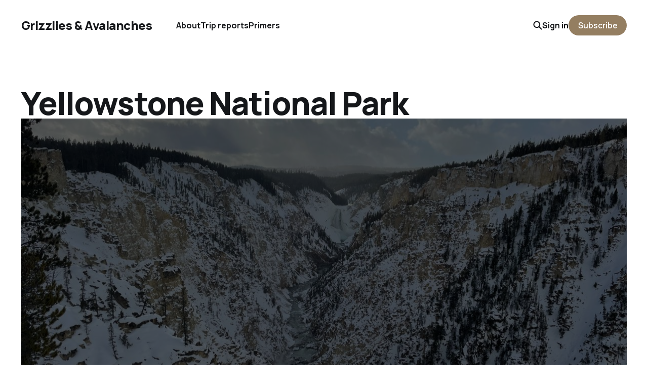

--- FILE ---
content_type: text/html; charset=utf-8
request_url: https://www.grizzliesandavalanches.com/tag/yellowstone-national-park/
body_size: 3440
content:
<!DOCTYPE html>
<html lang="en">

<head>
    <meta charset="utf-8">
    <meta name="viewport" content="width=device-width, initial-scale=1">
    <title>Yellowstone National Park - Grizzlies &amp; Avalanches</title>
    <link rel="stylesheet" href="https://www.grizzliesandavalanches.com/assets/built/screen.css?v=0a3b255404">


    <style>
        :root {
            --background-color: #ffffff
        }
    </style>

    <script>
        /* The script for calculating the color contrast was taken from
        https://gomakethings.com/dynamically-changing-the-text-color-based-on-background-color-contrast-with-vanilla-js/ */
        var accentColor = getComputedStyle(document.documentElement).getPropertyValue('--background-color');
        accentColor = accentColor.trim().slice(1);
        var r = parseInt(accentColor.substr(0, 2), 16);
        var g = parseInt(accentColor.substr(2, 2), 16);
        var b = parseInt(accentColor.substr(4, 2), 16);
        var yiq = ((r * 299) + (g * 587) + (b * 114)) / 1000;
        var textColor = (yiq >= 128) ? 'dark' : 'light';

        document.documentElement.className = `has-${textColor}-text`;
    </script>

    <link rel="icon" href="https://www.grizzliesandavalanches.com/content/images/size/w256h256/2024/07/alexrienzie_realistic_3D_style_grizzly_bear_sliding_down_an_ava_ebb4777e-ab36-426d-840d-d6a3113fca1b_compressed-modified_smaller.png" type="image/png">
    <link rel="canonical" href="https://www.grizzliesandavalanches.com/tag/yellowstone-national-park/">
    <meta name="referrer" content="no-referrer-when-downgrade">
    
    <meta property="og:site_name" content="Grizzlies &amp; Avalanches">
    <meta property="og:type" content="website">
    <meta property="og:title" content="Yellowstone National Park - Grizzlies &amp; Avalanches">
    <meta property="og:url" content="https://www.grizzliesandavalanches.com/tag/yellowstone-national-park/">
    <meta property="og:image" content="https://www.grizzliesandavalanches.com/content/images/size/w1200/2023/04/alexrienzie_realistic_3D_style_grizzly_bear_sliding_down_an_ava_ebb4777e-ab36-426d-840d-d6a3113fca1b-4.png">
    <meta name="twitter:card" content="summary_large_image">
    <meta name="twitter:title" content="Yellowstone National Park - Grizzlies &amp; Avalanches">
    <meta name="twitter:url" content="https://www.grizzliesandavalanches.com/tag/yellowstone-national-park/">
    <meta name="twitter:image" content="https://www.grizzliesandavalanches.com/content/images/size/w1200/2023/04/alexrienzie_realistic_3D_style_grizzly_bear_sliding_down_an_ava_ebb4777e-ab36-426d-840d-d6a3113fca1b-4.png">
    <meta name="twitter:site" content="@alexrienzie">
    <meta property="og:image:width" content="1200">
    <meta property="og:image:height" content="1200">
    
    <script type="application/ld+json">
{
    "@context": "https://schema.org",
    "@type": "Series",
    "publisher": {
        "@type": "Organization",
        "name": "Grizzlies &amp; Avalanches",
        "url": "https://www.grizzliesandavalanches.com/",
        "logo": {
            "@type": "ImageObject",
            "url": "https://www.grizzliesandavalanches.com/content/images/size/w256h256/2024/07/alexrienzie_realistic_3D_style_grizzly_bear_sliding_down_an_ava_ebb4777e-ab36-426d-840d-d6a3113fca1b_compressed-modified_smaller.png",
            "width": 60,
            "height": 60
        }
    },
    "url": "https://www.grizzliesandavalanches.com/tag/yellowstone-national-park/",
    "name": "Yellowstone National Park",
    "mainEntityOfPage": "https://www.grizzliesandavalanches.com/tag/yellowstone-national-park/"
}
    </script>

    <meta name="generator" content="Ghost 6.12">
    <link rel="alternate" type="application/rss+xml" title="Grizzlies &amp; Avalanches" href="https://www.grizzliesandavalanches.com/rss/">
    <script defer src="https://cdn.jsdelivr.net/ghost/portal@~2.56/umd/portal.min.js" data-i18n="true" data-ghost="https://www.grizzliesandavalanches.com/" data-key="9e56d2088ef6b40b4005e66dd7" data-api="https://grizzliesandavalanches.ghost.io/ghost/api/content/" data-locale="en" crossorigin="anonymous"></script><style id="gh-members-styles">.gh-post-upgrade-cta-content,
.gh-post-upgrade-cta {
    display: flex;
    flex-direction: column;
    align-items: center;
    font-family: -apple-system, BlinkMacSystemFont, 'Segoe UI', Roboto, Oxygen, Ubuntu, Cantarell, 'Open Sans', 'Helvetica Neue', sans-serif;
    text-align: center;
    width: 100%;
    color: #ffffff;
    font-size: 16px;
}

.gh-post-upgrade-cta-content {
    border-radius: 8px;
    padding: 40px 4vw;
}

.gh-post-upgrade-cta h2 {
    color: #ffffff;
    font-size: 28px;
    letter-spacing: -0.2px;
    margin: 0;
    padding: 0;
}

.gh-post-upgrade-cta p {
    margin: 20px 0 0;
    padding: 0;
}

.gh-post-upgrade-cta small {
    font-size: 16px;
    letter-spacing: -0.2px;
}

.gh-post-upgrade-cta a {
    color: #ffffff;
    cursor: pointer;
    font-weight: 500;
    box-shadow: none;
    text-decoration: underline;
}

.gh-post-upgrade-cta a:hover {
    color: #ffffff;
    opacity: 0.8;
    box-shadow: none;
    text-decoration: underline;
}

.gh-post-upgrade-cta a.gh-btn {
    display: block;
    background: #ffffff;
    text-decoration: none;
    margin: 28px 0 0;
    padding: 8px 18px;
    border-radius: 4px;
    font-size: 16px;
    font-weight: 600;
}

.gh-post-upgrade-cta a.gh-btn:hover {
    opacity: 0.92;
}</style>
    <script defer src="https://cdn.jsdelivr.net/ghost/sodo-search@~1.8/umd/sodo-search.min.js" data-key="9e56d2088ef6b40b4005e66dd7" data-styles="https://cdn.jsdelivr.net/ghost/sodo-search@~1.8/umd/main.css" data-sodo-search="https://grizzliesandavalanches.ghost.io/" data-locale="en" crossorigin="anonymous"></script>
    
    <link href="https://www.grizzliesandavalanches.com/webmentions/receive/" rel="webmention">
    <script defer src="/public/cards.min.js?v=0a3b255404"></script>
    <link rel="stylesheet" type="text/css" href="/public/cards.min.css?v=0a3b255404">
    <script defer src="/public/comment-counts.min.js?v=0a3b255404" data-ghost-comments-counts-api="https://www.grizzliesandavalanches.com/members/api/comments/counts/"></script>
    <script defer src="/public/member-attribution.min.js?v=0a3b255404"></script><style>:root {--ghost-accent-color: #947e61;}</style>
    <!-- Global site tag (gtag.js) - Google Analytics -->
<script async src="https://www.googletagmanager.com/gtag/js?id=G-W1WG06H4JY"></script>
<script>
  window.dataLayer = window.dataLayer || [];
  function gtag(){dataLayer.push(arguments);}
  gtag('js', new Date());

  gtag('config', 'G-W1WG06H4JY');
</script>
</head>

<body class="tag-template tag-yellowstone-national-park is-head-left-logo has-parallax-feed">
<div class="gh-site">

    <header id="gh-head" class="gh-head gh-outer">
        <div class="gh-head-inner gh-inner">
            <div class="gh-head-brand">
                <div class="gh-head-brand-wrapper">
                    <a class="gh-head-logo" href="https://www.grizzliesandavalanches.com">
                            Grizzlies &amp; Avalanches
                    </a>
                </div>
                <button class="gh-search gh-icon-btn" aria-label="Search this site" data-ghost-search><svg width="20" height="20" viewBox="0 0 20 20" fill="none" xmlns="http://www.w3.org/2000/svg">
<path d="M17.5 17.5L12.5 12.5L17.5 17.5ZM14.1667 8.33333C14.1667 9.09938 14.0158 9.85792 13.7226 10.5657C13.4295 11.2734 12.9998 11.9164 12.4581 12.4581C11.9164 12.9998 11.2734 13.4295 10.5657 13.7226C9.85792 14.0158 9.09938 14.1667 8.33333 14.1667C7.56729 14.1667 6.80875 14.0158 6.10101 13.7226C5.39328 13.4295 4.75022 12.9998 4.20854 12.4581C3.66687 11.9164 3.23719 11.2734 2.94404 10.5657C2.65088 9.85792 2.5 9.09938 2.5 8.33333C2.5 6.78624 3.11458 5.30251 4.20854 4.20854C5.30251 3.11458 6.78624 2.5 8.33333 2.5C9.88043 2.5 11.3642 3.11458 12.4581 4.20854C13.5521 5.30251 14.1667 6.78624 14.1667 8.33333Z" stroke="currentColor" stroke-width="2" stroke-linecap="round" stroke-linejoin="round"/>
</svg>
</button>
                <button class="gh-burger"></button>
            </div>

            <nav class="gh-head-menu">
                <ul class="nav">
    <li class="nav-about"><a href="https://www.grizzliesandavalanches.com/about/">About</a></li>
    <li class="nav-trip-reports"><a href="https://www.grizzliesandavalanches.com/map/">Trip reports</a></li>
    <li class="nav-primers"><a href="https://www.grizzliesandavalanches.com/tag/primer/">Primers</a></li>
</ul>

            </nav>

            <div class="gh-head-actions">
                    <button class="gh-search gh-icon-btn" aria-label="Search this site" data-ghost-search><svg width="20" height="20" viewBox="0 0 20 20" fill="none" xmlns="http://www.w3.org/2000/svg">
<path d="M17.5 17.5L12.5 12.5L17.5 17.5ZM14.1667 8.33333C14.1667 9.09938 14.0158 9.85792 13.7226 10.5657C13.4295 11.2734 12.9998 11.9164 12.4581 12.4581C11.9164 12.9998 11.2734 13.4295 10.5657 13.7226C9.85792 14.0158 9.09938 14.1667 8.33333 14.1667C7.56729 14.1667 6.80875 14.0158 6.10101 13.7226C5.39328 13.4295 4.75022 12.9998 4.20854 12.4581C3.66687 11.9164 3.23719 11.2734 2.94404 10.5657C2.65088 9.85792 2.5 9.09938 2.5 8.33333C2.5 6.78624 3.11458 5.30251 4.20854 4.20854C5.30251 3.11458 6.78624 2.5 8.33333 2.5C9.88043 2.5 11.3642 3.11458 12.4581 4.20854C13.5521 5.30251 14.1667 6.78624 14.1667 8.33333Z" stroke="currentColor" stroke-width="2" stroke-linecap="round" stroke-linejoin="round"/>
</svg>
</button>
                    <div class="gh-head-members">
                                <a class="gh-head-link" href="#/portal/signin" data-portal="signin">Sign in</a>
                                <a class="gh-head-btn gh-btn gh-primary-btn" href="#/portal/signup" data-portal="signup">Subscribe</a>
                    </div>
            </div>
        </div>
    </header>

    
<main class="gh-main gh-outer">
        <section class="gh-article gh-inner">
            <header class="gh-article-header">
                <h1 class="gh-article-title">Yellowstone National Park</h1>
                            </header>
        </section>
    <div class="gh-feed">
            <article class="gh-card post tag-yellowstone-national-park tag-trip-report">
    <a class="gh-card-link" href="/snowmobiling-yellowstone/">

            <figure class="gh-card-image">
                    <img
                        class="jarallax-img"
                        srcset="/content/images/size/w300/2022/11/IMG_2718.jpg 300w,
                                /content/images/size/w720/2022/11/IMG_2718.jpg 720w,
                                /content/images/size/w960/2022/11/IMG_2718.jpg 960w,
                                /content/images/size/w1200/2022/11/IMG_2718.jpg 1200w,
                                /content/images/size/w2000/2022/11/IMG_2718.jpg 2000w"
                        sizes="(max-width: 1200px) 100vw, 1200px"
                        src="/content/images/size/w720/2022/11/IMG_2718.jpg"
                        alt="Snowmobiling Yellowstone&#x27;s Lower Loop"
                    >
            </figure>

        <div class="gh-card-wrapper">
            <h2 class="gh-card-title">Snowmobiling Yellowstone&#x27;s Lower Loop</h2>
            <footer class="gh-card-meta">
                <time class="gh-card-date" datetime="2022-02-27">Feb 27, 2022</time>
                    <span class="gh-card-length">12 min read</span>
                    <script
    data-ghost-comment-count="62748071a03784004d84d8c5"
    data-ghost-comment-count-empty=""
    data-ghost-comment-count-singular="comment"
    data-ghost-comment-count-plural="comments"
    data-ghost-comment-count-tag="span"
    data-ghost-comment-count-class-name="gh-card-comments"
    data-ghost-comment-count-autowrap="true"
>
</script>
            </footer>
        </div>

    </a>
</article>            <article class="gh-card post tag-paddle tag-yellowstone-national-park tag-trip-report">
    <a class="gh-card-link" href="/shoshone-lake-yellowstone/">

            <figure class="gh-card-image">
                    <img
                        class="jarallax-img"
                        srcset="/content/images/size/w300/2022/10/20210829_023913709_iOS-3.jpg 300w,
                                /content/images/size/w720/2022/10/20210829_023913709_iOS-3.jpg 720w,
                                /content/images/size/w960/2022/10/20210829_023913709_iOS-3.jpg 960w,
                                /content/images/size/w1200/2022/10/20210829_023913709_iOS-3.jpg 1200w,
                                /content/images/size/w2000/2022/10/20210829_023913709_iOS-3.jpg 2000w"
                        sizes="(max-width: 1200px) 100vw, 1200px"
                        src="/content/images/size/w720/2022/10/20210829_023913709_iOS-3.jpg"
                        alt="Shoshone Lake Solo Canoe Camping"
                    >
            </figure>

        <div class="gh-card-wrapper">
            <h2 class="gh-card-title">Shoshone Lake Solo Canoe Camping</h2>
            <footer class="gh-card-meta">
                <time class="gh-card-date" datetime="2021-09-15">Sep 15, 2021</time>
                    <span class="gh-card-length">14 min read</span>
                    <script
    data-ghost-comment-count="626f42aa359bee003d7c71e0"
    data-ghost-comment-count-empty=""
    data-ghost-comment-count-singular="comment"
    data-ghost-comment-count-plural="comments"
    data-ghost-comment-count-tag="span"
    data-ghost-comment-count-class-name="gh-card-comments"
    data-ghost-comment-count-autowrap="true"
>
</script>
            </footer>
        </div>

    </a>
</article>    </div>
</main>

    <footer class="gh-foot gh-outer">
        <div class="gh-foot-inner gh-inner">
            <nav class="gh-foot-menu">
                
            </nav>

            <div class="gh-copyright">
                    Grizzlies &amp; Avalanches © 2026. Powered by <a href="https://ghost.org/" target="_blank" rel="noopener">Ghost</a>
            </div>
        </div>
    </footer>

</div>


<script src="https://www.grizzliesandavalanches.com/assets/built/main.min.js?v=0a3b255404"></script>



</body>

</html>
